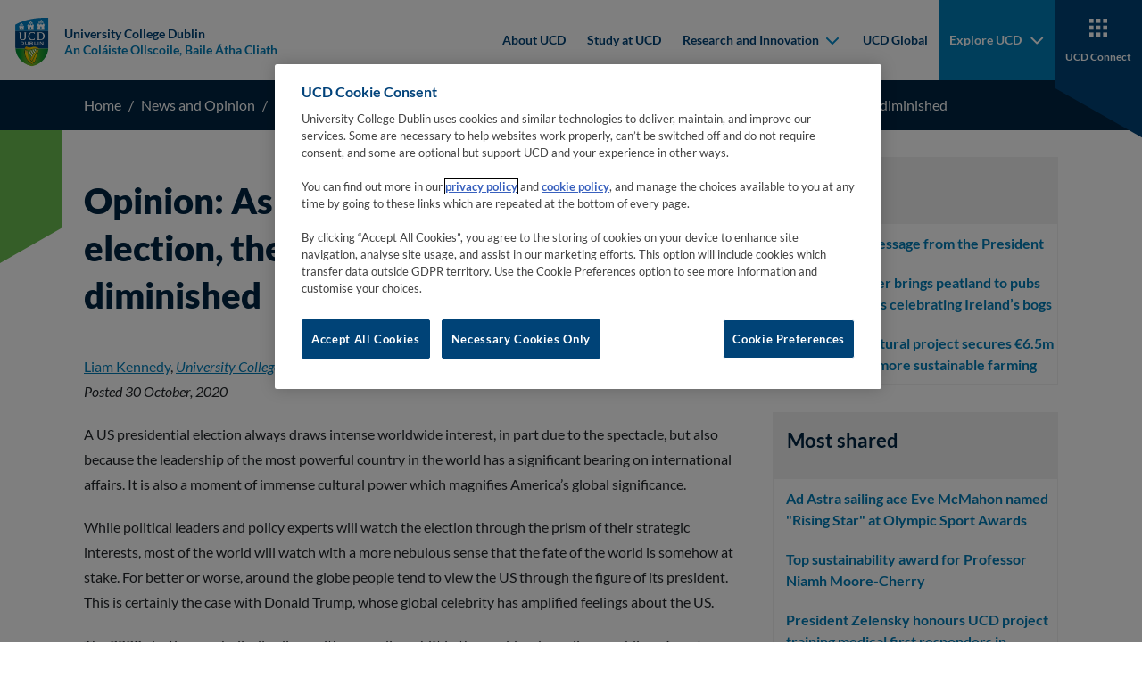

--- FILE ---
content_type: text/html
request_url: https://www.ucd.ie/newsandopinion/news/2020/november/opinionastheworldwatchesuselectiontheappealofamericaisdiminished/
body_size: 14072
content:

    <!DOCTYPE html>
    <html lang="en">
        <head>
    <meta charset="utf-8"/>
    <meta http-equiv="x-ua-compatible" content="ie=edge"/>
    <title>Opinion: As the world watches US election, the appeal of America is diminished - University College Dublin</title>
    <meta name="viewport" content="width=device-width, initial-scale=1"/>
    <meta name="theme-color" content="#1e1e1e"/>
    <meta name="msapplication-navbutton-color" content="#1e1e1e"/>
    <meta name="apple-mobile-web-app-status-bar-style" content="black"/>
    <meta name="silktide-cms" content="eyJjbXMiOiJUZXJtaW5hbGZvdXIiLCJlZGl0b3JVcmwiOiJodHRwczovL2Ntcy51Y2QuaWUvc20vcGFnZS9kaXJlY3RFZGl0I2VkaXQvMS9lbi8xMzI3NzEifQ"/><!-- CookiePro Cookies Consent Notice start for ucd.ie -->
<script type="text/javascript" src="https://cookie-cdn.cookiepro.com/consent/f638e53d-11c1-473f-aa7f-b47b6862f492/OtAutoBlock.js" ></script>
<script src="https://cookie-cdn.cookiepro.com/scripttemplates/otSDKStub.js"  type="text/javascript" charset="UTF-8" data-domain-script="f638e53d-11c1-473f-aa7f-b47b6862f492" ></script>
<script type="text/javascript">
function OptanonWrapper() {
var elements = document.querySelectorAll('.ot-host-name, .ot-host-desc');
for (var i = 0; i < elements.length; i++) {
elements[i].parentNode.removeChild(elements[i]);
}
}
</script>
<!-- CookiePro Cookies Consent Notice end for ucd.ie -->
    <link rel="apple-touch-icon" sizes="180x180" href="/t4media/apple-touch-icon.png?v=0.0.1">
    <link rel="icon" type="image/png" sizes="32x32" href="/t4media/favicon-32x32.png?v=0.0.1">
    <link rel="icon" type="image/png" sizes="16x16" href="/t4media/favicon-16x16.png?v=0.0.1">
    <link rel="stylesheet" href="/t4media/main.min.css?v=0.0.1"/>
    <link rel="canonical" href="https://www.ucd.ie/newsandopinion/news/2020/november/opinionastheworldwatchesuselectiontheappealofamericaisdiminished/"/>
    <meta property="fb:app_id" content="155514328376978"/>
    <meta name="twitter:site" content="@ucddublin"/>

    <!-- OpenGraph / Social Tags -->
    <meta property="og:url" content="https://www.ucd.ie/newsandopinion/news/2020/november/opinionastheworldwatchesuselectiontheappealofamericaisdiminished/"/>
    <meta property="og:title" content="Opinion: As the world watches US election, the appeal of America is diminished"/>
    <meta property="og:image" content="https://www.ucd.iehttps://images.theconversation.com/files/366950/original/file-20201102-21-imzw1y.png?ixlib=rb-1.1.0&q=45&auto=format&w=754&fit=clip"/>
    <meta property="og:image:alt" content="Graph showing global approval ratings for the US."/>
    <meta name="twitter:card" content="summary_large_image" />


<script>
    window.dataLayer = window.dataLayer || [];
    window.dataLayer.push({
            'page_description': `Opinion: As the world watches US election, the appeal of America is diminished`,
            'page_last_update':'02/11/2020',
            'website':`University College Dublin`,
            'intended_audience':'current_students, prospective_students, research, staff',
         	'google_analytics_id':'UA-3014165-1', 
            'ga4_id':'', 
         	'facebook_id':'155514328376978',
            'site_folder':'/',
            'unit_code':'S074',
            'college_code':'DC'
    });
</script><!-- Google Tag Manager -->
<script>(function(w,d,s,l,i){w[l]=w[l]||[];w[l].push({'gtm.start':
new Date().getTime(),event:'gtm.js'});var f=d.getElementsByTagName(s)[0],
j=d.createElement(s),dl=l!='dataLayer'?'&l='+l:'';j.async=true;j.src=
'https://www.googletagmanager.com/gtm.js?id='+i+dl;f.parentNode.insertBefore(j,f);
})(window,document,'script','dataLayer','GTM-P56RDT5');</script>
<!-- End Google Tag Manager -->
        </head>
        <body class="body">
    <nav class="navbar navbar-expand-xl fixed-top">
        <div class="container-fluid">
            <a class="navbar-brand me-auto me-xl-0" href="/" title="Go to 'Home' page">
                <div class="navbar-brand__main">
                    
<img class="navbar-brand__desktop" src="/t4media/crest-ucd.svg" alt="University College Dublin">
                    
          <div class="navbar-brand__text">
          <span>University College Dublin</span>
          <span>An Coláiste Ollscoile, Baile Átha Cliath</span></div>
                </div>
            </a>
            <button id="hamburger" class="hamburger hamburger--spring border-0" data-toggle="menu-offcanvas" type="button" tab-index="5">
                <span class="hamburger-box">
                    <span class="hamburger-inner"></span>
                </span>
                <span class="hamburger-label">Menu</span>
                <span class="hamburger-label">Close</span>
            </button>
            
<div class="navbar-collapse offcanvas-collapse greedy-nav" id="offcanvas-navbar">
    <ul class="navbar-nav ms-auto visible-links">
            
    <li class="nav-item">
    <a href="/about-ucd/" class="nav-link " target="_self">About UCD</a>
    </li>
    <li class="nav-item">
    <a href="/studyatucd/" class="nav-link " target="_self">Study at UCD</a>
    </li>
    <li class="nav-item">
    <div class="dropdown">
        <button class="dropdown-toggle" type="button" id="mainnav-dropdown-2" data-bs-toggle="dropdown" aria-haspopup="true" aria-expanded="false">
            Research and Innovation
            <div class="dropdown-toggle__arrow">
                <svg width="15" height="10" viewBox="0 0 15 10" fill="none" xmlns="http://www.w3.org/2000/svg">
                    <path fill-rule="evenodd" clip-rule="evenodd" d="M2.67195 1.2841C2.28143 0.89358 1.64826 0.89358 1.25774 1.2841C0.867213 1.67463 0.867213 2.30779 1.25774 2.69832L7.27553 8.71611C7.44639 8.88697 7.66369 8.98307 7.88679 9.00443C7.98152 9.0135 8.0773 9.00909 8.17101 8.99121C8.36107 8.95494 8.54264 8.86324 8.68977 8.71611L14.7076 2.69832C15.0981 2.30779 15.0981 1.67463 14.7076 1.2841C14.317 0.89358 13.6839 0.89358 13.2934 1.2841L7.98265 6.5948L2.67195 1.2841Z" fill="#111111"/>
                </svg>
            </div>
        </button>
        <div class="dropdown-menu" aria-labelledby="mainnav-dropdown-2" role="menu">
            <ul class="dropdown-menu--list p-0 m-0">
            <li role="menuitem">
            <a class="dropdown-item" href="/researchandinnovation/" target="_self">
                <span class="dropdown-item__arrow">
                    <svg width="11" height="16" viewBox="0 0 11 16" fill="none" xmlns="http://www.w3.org/2000/svg">
                        <g clip-path="url(#clip0_1_5b)">
                            <path fill-rule="evenodd" clip-rule="evenodd" d="M1.7841 12.8281C1.39358 13.2186 1.39358 13.8517 1.7841 14.2423C2.17463 14.6328 2.80779 14.6328 3.19832 14.2423L9.21611 8.22447C9.38697 8.05361 9.48307 7.83631 9.50443 7.61321C9.5135 7.51848 9.50909 7.4227 9.49121 7.32899C9.45494 7.13893 9.36324 6.95736 9.21611 6.81023L3.19832 0.792401C2.80779 0.401901 2.17463 0.401901 1.7841 0.792401C1.39358 1.183 1.39358 1.8161 1.7841 2.2066L7.0948 7.51735L1.7841 12.8281Z" fill="#111111" />
                        </g>
                        <defs>
                            <clipPath id="clip0_1_5b">
                                <rect width="15" height="10" fill="white" transform="translate(0.5 15.5) rotate(-90)" />
                            </clipPath>
                        </defs>
                    </svg>
                </span>
                Research and Innovation
            </a>
            </li>
            <li role="menuitem">
            <a class="dropdown-item" href="https://www.ucd.ie/research/" target="_self">
                <span class="dropdown-item__arrow">
                    <svg width="11" height="16" viewBox="0 0 11 16" fill="none" xmlns="http://www.w3.org/2000/svg">
                        <g clip-path="url(#clip0_1_5b)">
                            <path fill-rule="evenodd" clip-rule="evenodd" d="M1.7841 12.8281C1.39358 13.2186 1.39358 13.8517 1.7841 14.2423C2.17463 14.6328 2.80779 14.6328 3.19832 14.2423L9.21611 8.22447C9.38697 8.05361 9.48307 7.83631 9.50443 7.61321C9.5135 7.51848 9.50909 7.4227 9.49121 7.32899C9.45494 7.13893 9.36324 6.95736 9.21611 6.81023L3.19832 0.792401C2.80779 0.401901 2.17463 0.401901 1.7841 0.792401C1.39358 1.183 1.39358 1.8161 1.7841 2.2066L7.0948 7.51735L1.7841 12.8281Z" fill="#111111" />
                        </g>
                        <defs>
                            <clipPath id="clip0_1_5b">
                                <rect width="15" height="10" fill="white" transform="translate(0.5 15.5) rotate(-90)" />
                            </clipPath>
                        </defs>
                    </svg>
                </span>
                Research
            </a>
            </li>
            <li role="menuitem">
            <a class="dropdown-item" href="https://www.ucd.ie/innovation/" target="_self">
                <span class="dropdown-item__arrow">
                    <svg width="11" height="16" viewBox="0 0 11 16" fill="none" xmlns="http://www.w3.org/2000/svg">
                        <g clip-path="url(#clip0_1_5b)">
                            <path fill-rule="evenodd" clip-rule="evenodd" d="M1.7841 12.8281C1.39358 13.2186 1.39358 13.8517 1.7841 14.2423C2.17463 14.6328 2.80779 14.6328 3.19832 14.2423L9.21611 8.22447C9.38697 8.05361 9.48307 7.83631 9.50443 7.61321C9.5135 7.51848 9.50909 7.4227 9.49121 7.32899C9.45494 7.13893 9.36324 6.95736 9.21611 6.81023L3.19832 0.792401C2.80779 0.401901 2.17463 0.401901 1.7841 0.792401C1.39358 1.183 1.39358 1.8161 1.7841 2.2066L7.0948 7.51735L1.7841 12.8281Z" fill="#111111" />
                        </g>
                        <defs>
                            <clipPath id="clip0_1_5b">
                                <rect width="15" height="10" fill="white" transform="translate(0.5 15.5) rotate(-90)" />
                            </clipPath>
                        </defs>
                    </svg>
                </span>
                Innovation
            </a>
            </li>
            </ul>
        </div>
    </div>
    </li>
    <li class="nav-item">
    <a href="https://www.ucd.ie/global/" class="nav-link " target="_self">UCD Global</a>
    </li>
            
             </ul>
             <div class="nav-item-more dropdown">
                 <button id="dropdown-more" class="dropdown-toggle dropdown-toggle--more d-xl-none" type="button" data-bs-toggle="dropdown" aria-haspopup="true" aria-expanded="false" data-bs-auto-close="outside">
                     <i class="las la-ellipsis-v"></i>
                     More
                 </button>
                 <div class="dropdown-menu" id="hiddenLinks" aria-labelledby="dropdown-more">
                     <ul class="navbar-nav ms-auto hidden-links p-0 m-0"></ul>
                 </div>
             </div>
			</div>
            <div class="navbar__subnav">
                <button id="hamburger-laptop" class="hamburger hamburger--spring border-0" data-toggle="menu-offcanvas" type="button">
                    <span class="hamburger-box">
                        <span class="hamburger-inner"></span>
                    </span>
                    <span class="hamburger-label">Menu</span>
                    <span class="hamburger-label">Close</span>
                </button>
                
                <a href="javascript:;" class="navbar__button navbar__button--explore navbar__button--blue" role="button" data-bs-toggle="collapse" aria-controls="explore" aria-expanded="false" title="Go to 'Explore' page">
                    <img src="/t4media/icon-union.svg" alt="Explore UCD" class="img--svg">
                    <span>Explore UCD</span>
                </a>
                <a href="/connect/" class="navbar__button navbar__button--connect navbar__button--navy" title="Go to 'Connect' page">
                    <img src="/t4media/icon-tiles.svg" alt="UCD Connect" class="img--svg">
                    <span>UCD Connect</span>
                </a>
            </div>
        </div>
    </nav>
    <div id="explore" class="collapse explore">
        <button id="explore-close" class="hamburger hamburger--spring is-active" type="button">
            <span class="hamburger-box">
                <span class="hamburger-inner"></span>
            </span>
            <span class="hamburger-label">Menu</span>
            <span class="hamburger-label">Close</span>
        </button>
        <div class="explore__top">
            <div class="explore__heading" role="heading">
                <h2>Explore UCD</h2>
                <a href="/"  title="Go to 'Home' page">UCD Home &gt;</a>
            </div>
            <form class="form form-inline form--search" action="https://www.ucd.ie/search-results/" method="get">
                <div class="form-group">
                    <label for="search-ucd" class="sr-only">Search UCD.ie</label>
                    <input type="text" class="form-control" id="search-ucd" name="q" placeholder="Search UCD.ie">
                </div>
                <button type="submit">
                    <span class="sr-only">Search</span>
                    <img src="/t4media/icon-search.svg" alt="Search UCD.ie" class="img--svg">
                </button>
            </form>
        </div>
        <div class="explore__menu">
            
    <div class="explore__item">
        <h3 class="collapsed" data-bs-toggle="collapse" data-bs-target="#explore-collapse-627629" aria-expanded="false" aria-controls="explore-collapse-627629">About UCD</h3>
            <ul id="explore-collapse-627629" class="collapse">
                <li>
                    <a href="https://www.ucd.ie/about-ucd/" title="Go to 'Overview' page">Overview</a>
                </li>
                <li>
                    <a href="https://strategy.ucd.ie/" target="_blank" rel="noopener" tabindex="0" title="Go to 'University Strategy' page"><span class="sr-only">(opens in a new window)</span>University Strategy</a>
                </li>
                <li>
                    <a href="https://www.ucd.ie/governance/" title="Go to 'University Governance' page">University Governance</a>
                </li>
                <li>
                    <a href="https://www.ucd.ie/president/" title="Go to 'President's Office' page">President's Office</a>
                </li>
                <li>
                    <a href="https://www.ucd.ie/sustainability/" title="Go to 'Sustainability' page">Sustainability</a>
                </li>
                <li>
                    <a href="https://www.ucd.ie/equality/" title="Go to 'Equality, Diversity &amp; Inclusion' page">Equality, Diversity &amp; Inclusion</a>
                </li>
                <li>
                    <a href="https://www.ucd.ie/campusdevelopment/" title="Go to 'Campus Development' page">Campus Development</a>
                </li>
            </ul>
    </div>
    <div class="explore__item">
        <h3 class="collapsed" data-bs-toggle="collapse" data-bs-target="#explore-collapse-627630" aria-expanded="false" aria-controls="explore-collapse-627630">Students</h3>
            <ul id="explore-collapse-627630" class="collapse">
                <li>
                    <a href="https://www.ucd.ie/courses/catalogue/" title="Go to 'Course Catalogue' page">Course Catalogue</a>
                </li>
                <li>
                    <a href="https://www.ucd.ie/studyatucd/" title="Go to 'Study at UCD' page">Study at UCD</a>
                </li>
                <li>
                    <a href="https://www.ucd.ie/students/" title="Go to 'Current Students' page">Current Students</a>
                </li>
                <li>
                    <a href="https://www.ucd.ie/residences/" title="Go to 'Campus Accommodation' page">Campus Accommodation</a>
                </li>
                <li>
                    <a href="https://www.ucd.ie/global/studentexperience/" title="Go to 'International Student Experience' page">International Student Experience</a>
                </li>
                <li>
                    <a href="https://www.ucd.ie/all/" title="Go to 'Access &amp; Lifelong Learning' page">Access &amp; Lifelong Learning</a>
                </li>
                <li>
                    <a href="https://www.ucd.ie/careers/students/" title="Go to 'Careers Network' page">Careers Network</a>
                </li>
                <li>
                    <a href="https://www.ucd.ie/sport/" title="Go to 'Sports Clubs' page">Sports Clubs</a>
                </li>
            </ul>
    </div>
    <div class="explore__item">
        <h3 class="collapsed" data-bs-toggle="collapse" data-bs-target="#explore-collapse-627631" aria-expanded="false" aria-controls="explore-collapse-627631">Research & Innovation</h3>
            <ul id="explore-collapse-627631" class="collapse">
                <li>
                    <a href="https://www.ucd.ie/research/" title="Go to 'Research' page">Research</a>
                </li>
                <li>
                    <a href="https://www.ucd.ie/innovation/" title="Go to 'Innovation at NovaUCD' page">Innovation at NovaUCD</a>
                </li>
                <li>
                    <a href="https://www.ucd.ie/graduatestudies/" title="Go to 'Graduate Studies' page">Graduate Studies</a>
                </li>
                <li>
                    <a href="https://www.ucd.ie/research/portal/" title="Go to 'Support for Researchers' page">Support for Researchers</a>
                </li>
                <li>
                    <a href="https://people.ucd.ie/" target="_blank" rel="noopener" tabindex="0" title="Go to 'Find a UCD Researcher' page"><span class="sr-only">(opens in a new window)</span>Find a UCD Researcher</a>
                </li>
            </ul>
    </div>
    <div class="explore__item">
        <h3 class="collapsed" data-bs-toggle="collapse" data-bs-target="#explore-collapse-627633" aria-expanded="false" aria-controls="explore-collapse-627633">Colleges</h3>
            <ul id="explore-collapse-627633" class="collapse">
                <li>
                    <a href="https://www.ucd.ie/artshumanities/" title="Go to 'UCD College of Arts and Humanities' page">UCD College of Arts and Humanities</a>
                </li>
                <li>
                    <a href="https://www.ucd.ie/collegesandschools/business/" title="Go to 'UCD College of Business' page">UCD College of Business</a>
                </li>
                <li>
                    <a href="https://www.ucd.ie/eacollege/" title="Go to 'UCD College of Engineering and Architecture' page">UCD College of Engineering and Architecture</a>
                </li>
                <li>
                    <a href="https://www.ucd.ie/chas/" title="Go to 'UCD College of Health and Agricultural Sciences' page">UCD College of Health and Agricultural Sciences</a>
                </li>
                <li>
                    <a href="https://www.ucd.ie/science/" title="Go to 'UCD College of Science' page">UCD College of Science</a>
                </li>
                <li>
                    <a href="https://www.ucd.ie/socscilaw/" title="Go to 'UCD College of Social Sciences and Law' page">UCD College of Social Sciences and Law</a>
                </li>
                <li>
                    <a href="/collegesandschools/" title="Go to 'All Colleges and Schools' page">All Colleges and Schools</a>
                </li>
            </ul>
    </div>
    <div class="explore__item">
        <h3 class="collapsed" data-bs-toggle="collapse" data-bs-target="#explore-collapse-627632" aria-expanded="false" aria-controls="explore-collapse-627632">Engage</h3>
            <ul id="explore-collapse-627632" class="collapse">
                <li>
                    <a href="https://www.ucd.ie/newsandopinion/" title="Go to 'News &amp; Opinion' page">News &amp; Opinion</a>
                </li>
                <li>
                    <a href="https://www.ucd.ie/events/" title="Go to 'Events' page">Events</a>
                </li>
                <li>
                    <a href="https://www.ucd.ie/alumni/" title="Go to 'Alumni' page">Alumni</a>
                </li>
                <li>
                    <a href="https://www.ucd.ie/workatucd/" title="Go to 'Work at UCD' page">Work at UCD</a>
                </li>
                <li>
                    <a href="https://www.ucd.ie/ucdinthecommunity/" title="Go to 'UCD in the Community' page">UCD in the Community</a>
                </li>
                <li>
                    <a href="https://www.ucd.ie/global/globalpartnerships/" title="Go to 'Global Partnerships' page">Global Partnerships</a>
                </li>
                <li>
                    <a href="https://www.ucd.ie/careers/employers/" title="Go to 'Employers' page">Employers</a>
                </li>
                <li>
                    <a href="https://www.ucdfoundation.ie/" target="_blank" rel="noopener" tabindex="0" title="Go to 'UCD Foundation' page"><span class="sr-only">(opens in a new window)</span>UCD Foundation</a>
                </li>
                <li>
                    <a href="/universityrelations/" title="Go to 'University Relations' page">University Relations</a>
                </li>
            </ul>
    </div>
    <div class="explore__item">
        <h3 class="collapsed" data-bs-toggle="collapse" data-bs-target="#explore-collapse-627634" aria-expanded="false" aria-controls="explore-collapse-627634">Key Services</h3>
            <ul id="explore-collapse-627634" class="collapse">
                <li>
                    <a href="/a-z/" title="Go to 'A to Z' page">A to Z</a>
                </li>
                <li>
                    <a href="https://www.ucd.ie/library/" title="Go to 'Library' page">Library</a>
                </li>
                <li>
                    <a href="https://www.ucd.ie/directory" title="Go to 'Staff Directory' page">Staff Directory</a>
                </li>
                <li>
                    <a href="https://www.ucd.ie/sportandfitness/" title="Go to 'Sport &amp; Fitness' page">Sport &amp; Fitness</a>
                </li>
                <li>
                    <a href="https://www.ucd.ie/itservices/" title="Go to 'IT Services' page">IT Services</a>
                </li>
                <li>
                    <a href="https://www.ucd.ie/hr/" title="Go to 'HR' page">HR</a>
                </li>
                <li>
                    <a href="https://www.ucd.ie/estates/ourservices/commuting/" title="Go to 'Commuting' page">Commuting</a>
                </li>
            </ul>
    </div>
        </div>
        <div class="explore__footer">
            <ul class="explore__socials">
    <li>
        <a href="https://linkedin.com/school/university-college-dublin/" target="_blank" rel="noopener" tabindex="0" title="Go to 'LinkedIn' page">
            <i class="lab la-linkedin-in"></i><span class="sr-only">(opens in a new window)</span>
        </a>
    </li>
    <li>
        <a href="https://www.facebook.com/universitycollegedublin" target="_blank" rel="noopener" tabindex="0" title="Go to 'Facebook' page">
            <i class="lab la-facebook-f"></i><span class="sr-only">(opens in a new window)</span>
        </a>
    </li>
    <li>
        <a href="https://instagram.com/universitycollegedublin" target="_blank" rel="noopener" tabindex="0" title="Go to 'Instagram' page">
            <i class="lab la-instagram"></i><span class="sr-only">(opens in a new window)</span>
        </a>
    </li>
    <li>
        <a href="https://www.youtube.com/user/myucd" target="_blank" rel="noopener" tabindex="0" title="Go to 'YouTube' page">
            <i class="lab la-youtube"></i><span class="sr-only">(opens in a new window)</span>
        </a>
    </li>
    <li>
        <a href="https://www.threads.com/@universitycollegedublin" target="_blank" rel="noopener" tabindex="0" title="Go to 'Threads' page">
            <i class="icon-threads"></i><span class="sr-only">(opens in a new window)</span>
        </a>
    </li>
    <li>
        <a href="https://twitter.com/ucddublin" target="_blank" rel="noopener" tabindex="0" title="Go to 'Twitter' page">
            <i class="lab la-twitter"></i><span class="sr-only">(opens in a new window)</span>
        </a>
    </li>
    <li>
        <a href="https://www.tiktok.com/@universitycollegedublin" target="_blank" rel="noopener" tabindex="0" title="Go to 'Tiktok' page">
            <i class="icon-tiktok"></i><span class="sr-only">(opens in a new window)</span>
        </a>
    </li>
    <li>
        <a href="https://bsky.app/profile/ucddublin.bsky.social" target="_blank" rel="noopener" tabindex="0" title="Go to 'Bluesky' page">
            <i class="icon-bluesky"></i><span class="sr-only">(opens in a new window)</span>
        </a>
    </li>
    <li>
        <a href="https://theconversation.com/institutions/university-college-dublin-1365" target="_blank" rel="noopener" tabindex="0" title="Go to 'Conversation' page">
            <i class="icon-conversation"></i><span class="sr-only">(opens in a new window)</span>
        </a>
    </li>
            </ul>
        </div>
    </div>
            <main>
    <section class="section section--breadcrumbs">
        <div class="component-breadcrumb">
            <div class="container">
                <nav aria-label="breadcrumb">
                    <ol class="breadcrumb">
                        <li class="breadcrumb-item"><a href="/">Home</a></li>
                        <li class="breadcrumb-item"><a href="/newsandopinion/">News and Opinion</a></li><li class="breadcrumb-item"><a href="/newsandopinion/news/">News</a></li><li class="breadcrumb-item"><a href="/newsandopinion/news/2020/">2020</a></li><li class="breadcrumb-item"><a href="/newsandopinion/news/2020/november/">November</a></li><li class="breadcrumb-item"><a href="/newsandopinion/news/2020/november/opinionastheworldwatchesuselectiontheappealofamericaisdiminished/">Opinion: As the world watches US election, the appeal of America is diminished</a></li>
                    </ol>
                </nav>
            </div>
        </div>
    </section>
                <div class="container has-sidemenu">
    <!-- ucdcanc-Main Content - component 19 --><section class="section section--component-23 rectangle rectangle--small rectangle--green-top-left rectangle--blend-off section--order-lg-inverted">
    <div class="component-23">
        <div class="container">
            <h1 class="component-23__title heading-xxl">Opinion: As the world watches US election, the appeal of America is diminished</h1>
            <div class="addthis_inline_share_toolbox_ujjq"></div>
            <!--<p>Monday, 2 November, 2020</p>-->
        </div>
    </div>
</section>
    <section class="section section--component-19  rectangle"><span name="d.en.520215"></span>
        <div class="component-19">
            <div class="container">
                <div class="row">
                    <div class="col-12">
                        <p><a href="https://theconversation.com/profiles/liam-kennedy-219918" title="Go to 'Liam Kennedy' page" target="_blank" rel="noopener" tabindex="0"><span class="sr-only">(opens in a new window)</span>Liam Kennedy</a>, <em><a href="https://theconversation.com/institutions/university-college-dublin-1365" title="Go to 'University College Dublin<br>' page" target="_blank" rel="noopener" tabindex="0"><span class="sr-only">(opens in a new window)</span>University College Dublin<br></a><em>Posted 30 October, 2020</em><a href="https://theconversation.com/institutions/university-college-dublin-1365" title="Go to '<br>' page" target="_blank" rel="noopener" tabindex="0"><span class="sr-only">(opens in a new window)</span><br></a></em></p> 
<p>A US presidential election always draws intense worldwide interest, in part due to the spectacle, but also because the leadership of the most powerful country in the world has a significant bearing on international affairs. It is also a moment of immense cultural power which magnifies America’s global significance.</p> 
<p>While political leaders and policy experts will watch the election through the prism of their strategic interests, most of the world will watch with a more nebulous sense that the fate of the world is somehow at stake. For better or worse, around the globe people tend to view the US through the figure of its president. This is certainly the case with Donald Trump, whose global celebrity has amplified feelings about the US.</p> 
<p>The 2020 election symbolically aligns with a paradigm shift in the world order, a disassembling of western and more particularly American dominance. What is at stake here is the idea of the US as the world’s leading nation, an idea that forcefully shaped “the American Century” and is now fast dissolving.</p> 
<p>Global perceptions of the US are regularly monitored by major polling organisations such as the Pew Research Center and Gallup. There are also myriad regional and national polls seeking information on the US’s reputation and influence. By almost all quantitative measures the US’s global standing has plummeted since the election of Trump and this downward spiral is more often than not associated with his leadership.</p> 
<p>A <a href="https://www.pewresearch.org/global/2020/09/15/us-image-plummets-internationally-as-most-say-country-has-handled-coronavirus-badly/" title="Go to 'Pew study' page" target="_blank" rel="noopener" tabindex="0"><span class="sr-only">(opens in a new window)</span>Pew study</a> in September 2020 noted that the number of countries with a favourable view of the US is “as low as it has been at any point since the Center began polling on this topic nearly two decades ago.” The survey showed ratings of “confidence in the US president” ranging from a low of 9% in Belgium to a high of 25% in Japan.</p> 
<figure class="align-center "> 
 <img src="https://images.theconversation.com/files/366950/original/file-20201102-21-imzw1y.png?ixlib=rb-1.1.0&amp;q=45&amp;auto=format&amp;w=754&amp;fit=clip" alt="Graph showing global approval ratings for the US."> 
 <figcaption> 
  <span class="attribution"><a class="source" href="https://www.pewresearch.org/global/2020/09/15/us-image-plummets-internationally-as-most-say-country-has-handled-coronavirus-badly/pg_2020-09-15_u-s-image_0-01/" title="Go to 'Pew Research Center' page" target="_blank" rel="noopener" tabindex="0"><span class="sr-only">(opens in a new window)</span>Pew Research Center</a></span> 
 </figcaption> 
</figure> 
<p>Several international polls link the decline in confidence in American leadership to Trump’s mishandling of the coronavirus pandemic, both nationally and internationally. Measuring such perceptions quantitatively has much room for error, but it’s hard to deny that the scale and consistency of these polls are indicators of the US’s maligned and depleted image and influence in the world today.</p> 
<p>That sense of diminishing American appeal is evident not only in the polling but also in global media coverage of the US. This is hardly surprising given the images of domestic turmoil that travel swiftly in real time: scenes of overworked <a href="https://www.theguardian.com/us-news/2020/may/15/us-nurses-doctors-mental-health-coronavirus" title="Go to 'healthcare workers' page" target="_blank" rel="noopener" tabindex="0"><span class="sr-only">(opens in a new window)</span>healthcare workers</a>, of mass demonstrations over the police killings of African-Americans, of armed vigilantes challenging pandemic orders, and of <a href="https://theconversation.com/california-wildfires-why-a-gender-reveal-party-got-the-blame-but-shouldnt-have-146033" title="Go to 'wildfires raging in California' page" target="_blank" rel="noopener" tabindex="0"><span class="sr-only">(opens in a new window)</span>wildfires raging in California</a>.</p> 
<p>The first presidential debate provoked <a href="https://www.bbc.com/news/election-us-2020-54354405" title="Go to 'shock and dismay in international news media' page" target="_blank" rel="noopener" tabindex="0"><span class="sr-only">(opens in a new window)</span>shock and dismay in international news media</a>. It was described as a <a href="https://elpais.com/internacional/elecciones-usa/2020-09-30/el-caos-y-los-ataques-personales-marcan-el-primer-debate-entre-trump-y-biden.html" title="Go to '“chaotic and virulent spectacle”' page" target="_blank" rel="noopener" tabindex="0"><span class="sr-only">(opens in a new window)</span>“chaotic and virulent spectacle”</a> (El Pais in Spain), as <a href="https://timesofindia.indiatimes.com/world/us/messy-debate-ends-with-dire-warning-from-trump-this-is-not-going-to-end-well/articleshow/78397485.cms" title="Go to '“mudwrestling”' page" target="_blank" rel="noopener" tabindex="0"><span class="sr-only">(opens in a new window)</span>“mudwrestling”</a> (The Times of India), as <a href="https://twitter.com/MFeldenkirchen/status/1311136035284320257" title="Go to '“a joke, a low point, a shame for the country”' page" target="_blank" rel="noopener" tabindex="0"><span class="sr-only">(opens in a new window)</span>“a joke, a low point, a shame for the country”</a> (Der Spiegel in Germany), as a <a href="https://www.theguardian.com/us-news/2020/sep/30/trump-debate-national-humiliation-analysis" title="Go to '“national humiliation for America”' page" target="_blank" rel="noopener" tabindex="0"><span class="sr-only">(opens in a new window)</span>“national humiliation for America”</a> (The Guardian in the UK), and as evidence of the <a href="https://www.globaltimes.cn/content/1202523.shtml" title="Go to '“recession of US influence, national power”' page" target="_blank" rel="noopener" tabindex="0"><span class="sr-only">(opens in a new window)</span>“recession of US influence, national power”</a> (Global Times in China).</p> 
<p>Since 2016, the European media has reported on a widespread and increasing sense of European disillusionment with the US, centred on Trump but also pointing to an acceleration of American decline. Writing in the Irish Times in April, <a href="https://www.irishtimes.com/opinion/fintan-o-toole-donald-trump-has-destroyed-the-country-he-promised-to-make-great-again-1.4235928?mode=sample&amp;auth-failed=1&amp;pw-origin=https%3A%2F%2Fwww.irishtimes.com%2Fopinion%2Ffintan-o-toole-donald-trump-has-destroyed-the-country-he-promised-to-make-great-again-1.4235928" title="Go to 'Fintan O’Toole observed' page" target="_blank" rel="noopener" tabindex="0"><span class="sr-only">(opens in a new window)</span>Fintan O’Toole observed</a>:</p> 
<blockquote> 
 <p>It is hard not to feel sorry for Americans … The country Trump promised to make great again has never in its history seemed so pitiful.</p> 
</blockquote> 
<p>Simon Kuper in the Financial Times made a similar observation in October, writing that <a href="https://www.ft.com/content/8ed8fca1-ce5f-4d41-bd0d-6c4622bdc987?fbclid=IwAR0MqooIw7SK39w8yaQmpg9isXOzGZMxo66yYZpmTxGNhUxAd7peh-vS_00" title="Go to '“European attitudes to Americans are shifting from envy to compassion.”' page" target="_blank" rel="noopener" tabindex="0"><span class="sr-only">(opens in a new window)</span>“European attitudes to Americans are shifting from envy to compassion.”</a></p> 
<h2>The end of the American century</h2> 
<p>Underlying this shift in global, and especially western, perceptions of the US is a deep but barely coherent disinvestment in the fantasy of “America” as a liberal and redemptive power, one that acts on behalf of a global common good. This has endured for many national political and popular cultures since the end of the second world war and until recently has been stoked by American soft power and popular culture. It is a fantasy that dramatises and idealises American narratives – the stock example being “the American Dream” – and makes “America” a screen for global desires and discontents.</p> 
<p>The US has long functioned as a global mirror with many nations viewing it as the epitome of modernity and measuring their “progress” against that imagery. Fascination and contempt are bound together in this fantasy. It is dependent on what is known but cannot be acknowledged: a fear of and desire for American power. It provides other nations with the balm of calling out US hypocrisy in the misuse of its powers, hypocrisy which is often measured in the distance between American soft power rhetoric and hard power actions.</p> 
<p>The US once fed the fantasy with confidence. When the magazine publisher Henry Luce published his famous essay <a href="http://www-personal.umich.edu/%7Emlassite/discussions261/luce.pdf" title="Go to 'The American Century' page" target="_blank" rel="noopener" tabindex="0"><span class="sr-only">(opens in a new window)</span>The American Century</a> in 1941, on the eve of the US entry into the second world war, he provided a mission statement of American exceptionalism. The essay expressed a vision of US political, economic and cultural power, of a pre-eminent US that would lead the postwar world by its example in advancing democratic ideals, free enterprise and “the American way of life”. It was a compelling vision of American hegemony that joined nationalism and internationalism in the interests of global leadership.</p> 
<p>The fantasy is now fast unravelling as the American Century comes to an end. This has tallied not with the 20th century but more pointedly with the period between the start of the Cold War and the current implosion of the liberal world order. In recent years the relative decline of the US has been much remarked upon as a <a href="https://www.npr.org/2011/06/30/137522219/what-does-a-post-american-world-look-like?t=1603800152364" title="Go to '“post-American world”' page" target="_blank" rel="noopener" tabindex="0"><span class="sr-only">(opens in a new window)</span>“post-American world”</a> emerges, and nationalism, particularly an <a href="https://theconversation.com/how-donald-trumps-america-first-agenda-has-damaged-global-human-rights-148030" title="Go to '“America First” agenda' page" target="_blank" rel="noopener" tabindex="0"><span class="sr-only">(opens in a new window)</span>“America First” agenda</a>, has displaced internationalism in American foreign policy.</p> 
<h2>Cultural power</h2> 
<p>Much international polling and commentary in recent years suggests that the US is losing its power to communicate, and is no longer seen as a cultural or political beacon. The common measurement of this is the claim that American soft power, understood as the power to attract rather than coerce, has <a href="https://www.nytimes.com/2020/02/25/opinion/trump-soft-power.html" title="Go to 'been greatly reduced' page" target="_blank" rel="noopener" tabindex="0"><span class="sr-only">(opens in a new window)</span>been greatly reduced</a>, not least because Trump and his administration eschew it as irrelevant to the promotion of “America First”.</p> 
<p>While American liberals fret at the loss of America’s global cultural appeal in terms of soft power, they cling to a crude conception of the way cultural processes work and the impact they have. Cultural power takes many forms and the US continues to provide cultural and political influence across the world, though not necessarily shaped by the office of the president or the diplomacy of the State Department. A recent example is the global impact of the protests for racial justice and the international spread of the Black Lives Matter movement.</p> 
<p>Throughout June 2020, people took the streets across the world in response to the protests in the US sparked by the death of a Black man, George Floyd, while in policy custody. Expressions of solidarity were the most common feature of the protests, but they also invariably connected with and expressed <a href="https://theconversation.com/black-lives-matter-in-jamaica-debates-about-colourism-follow-anger-at-police-brutality-140754" title="Go to 'local matters of racial division and injustice' page" target="_blank" rel="noopener" tabindex="0"><span class="sr-only">(opens in a new window)</span>local matters of racial division and injustice</a>. As they mutated across borders, the protests triggered activism and debates on police violence, racial profiling, the detention of asylum seekers and the <a href="https://theconversation.com/public-sculpture-expert-why-i-welcome-the-decision-to-throw-bristols-edward-colston-statue-in-the-river-140285" title="Go to 'removal of monuments' page" target="_blank" rel="noopener" tabindex="0"><span class="sr-only">(opens in a new window)</span>removal of monuments</a>.</p> 
<hr> 
<p><em> <strong> Read more: <a href="https://theconversation.com/george-floyd-protests-show-how-the-us-has-retreated-from-its-position-as-a-world-leader-139912" title="Go to 'George Floyd protests show how the US has retreated from its position as a world leader' page" target="_blank" rel="noopener" tabindex="0"><span class="sr-only">(opens in a new window)</span>George Floyd protests show how the US has retreated from its position as a world leader</a> </strong> </em></p> 
<hr> 
<p>These protests and conversations indicate the symbolic resonance of the American civil rights struggle across the world. A national reckoning with race in the US may go some way to restoring the country’s self-image and standing in the world.</p> 
<h2>Tipping point</h2> 
<p>The world should not underestimate America’s capacity for renewal, but nor should it underestimate its capacity for self-delusion and for packaging this belief in American exceptionalism as something to sell to the rest of the world. In short, the death of the fantasy of America as a liberal and redemptive power is not necessarily a bad thing – and the election of Joe Biden as president would be unlikely to renew it.</p> 
<p>A reality check on American power, including its cultural power, is overdue. This entails taking stock of the ways in which the US has fomented a <a href="https://www.vox.com/conversations/2017/3/27/15037232/trump-populist-appeal-culture-economy" title="Go to 'cultural backlash' page" target="_blank" rel="noopener" tabindex="0"><span class="sr-only">(opens in a new window)</span>cultural backlash</a> both against liberal democracy at home and the liberal world order abroad. That backlash – put crudely, the people against the elites – resonates with ethno-nationalist and populist politics across the world.</p> 
<p>With the waning of liberal democracy we are at a cultural tipping point in the west where opponents do not neatly line up as left versus right and where politics is increasingly <a href="https://www.pippanorris.com/cultural-backlash-1" title="Go to 'defined by cultural values' page" target="_blank" rel="noopener" tabindex="0"><span class="sr-only">(opens in a new window)</span>defined by cultural values</a>. Part of the significance of the 2020 US election as a global cultural moment is its dramatisation of this tipping point, posed between the insurgent forces of nationalism and the residual forces of liberalism.</p> 
<p>The world will be watching, less in fascination than in bemusement and commiseration.</p> 
<p><a href="https://theconversation.com/profiles/liam-kennedy-219918" title="Go to 'Liam Kennedy' page" target="_blank" rel="noopener" tabindex="0"><span class="sr-only">(opens in a new window)</span>Liam Kennedy</a>, Professor of American Studies, <em><a href="https://theconversation.com/institutions/university-college-dublin-1365" title="Go to 'University College Dublin' page" target="_blank" rel="noopener" tabindex="0"><span class="sr-only">(opens in a new window)</span>University College Dublin</a></em></p> 
<p>This article is republished from <a href="https://theconversation.com" title="Go to 'The Conversation' page" target="_blank" rel="noopener" tabindex="0"><span class="sr-only">(opens in a new window)</span>The Conversation</a> under a Creative Commons license. Read the <a href="https://theconversation.com/as-the-world-watches-us-election-the-appeal-of-america-is-diminished-148495" title="Go to 'original article' page" target="_blank" rel="noopener" tabindex="0"><span class="sr-only">(opens in a new window)</span>original article</a>.</p> 
<!-- Below is The Conversation's page counter tag. Please DO NOT REMOVE. --> 
<p><img style="border: none !important; box-shadow: none !important; margin: 0 !important; max-height: 1px !important; max-width: 1px !important; min-height: 1px !important; min-width: 1px !important; opacity: 0 !important; outline: none !important; padding: 0 !important; text-shadow: none !important;" src="https://counter.theconversation.com/content/148495/count.gif?distributor=republish-lightbox-basic" alt="The Conversation" width="1" height="1"></p> 
<!-- End of code. If you don't see any code above, please get new code from the Advanced tab after you click the republish button. The page counter does not collect any personal data. More info: https://theconversation.com/republishing-guidelines -->
                    </div>
               </div>
           </div>
       </div>
    </section>
    <!--/ucdcanc-Main Content - component 19 -->
    <div class="sidemenu">
    <div class="sidemenu--section sidemenu--section-grey-lighter">
        <div class="sidemenu__panel">
            <h5>
                <a class="collapsed" data-bs-toggle="collapse" href="#sideMenuCollapsePanel-linkMenu0" type="button" aria-expanded="false" aria-controls="sideMenuCollapsePanel-linkMenu0">
                    Latest
                    <span class="icon d-lg-none">
                        <span class="open"> 
                            <svg width="24" height="24" viewbox="0 0 24 24" fill="none" xmlns="http://www.w3.org/2000/svg">
                                <path fill-rule="evenodd" clip-rule="evenodd" d="M14.5327 0.5H9.93273V9.70027H0.732422V14.3003H9.93273V23.5H14.5327V14.3003H23.7324V9.70027H14.5327V0.5Z" fill="currentColor" />
                            </svg>
                        </span>
                        <span class="close"> 
                            <svg width="24" height="24" viewbox="0 0 24 6" fill="none" xmlns="http://www.w3.org/2000/svg">
                                <path d="M0.732422 5.3002V0.700195H23.7324V5.3002H0.732422Z" fill="currentColor" />
                            </svg>
                        </span>
                    </span>
                </a>
            </h5>
            <div class="collapse d-lg-block" id="sideMenuCollapsePanel-linkMenu0">
                <ul class="multilevel-linkul-0"> 
 <li><a href="/newsandopinion/news/2025/december/19/end-of-yearmessagefromthepresident/" class="quicklink" title="Go to 'End-of-year message from the President' page">End-of-year message from the President</a></li> 
 <li><a href="/newsandopinion/news/2025/december/19/ucdresearcherbringspeatlandtopubswithbeersmatscelebratingirelandsbogs/" class="quicklink" title="Go to 'UCD researcher brings peatland to pubs with beers mats celebrating Ireland’s bogs' page">UCD researcher brings peatland to pubs with beers mats celebrating Ireland’s bogs</a></li> 
 <li><a href="/newsandopinion/news/2025/december/17/ucdaiagriculturalprojectsecures65mtodrivesafermoresustainablefarming/" class="quicklink" title="Go to 'UCD AI agricultural project secures €6.5m to drive safer, more sustainable farming' page">UCD AI agricultural project secures €6.5m to drive safer, more sustainable farming</a></li> 
</ul>
            </div>
        </div>
    </div>
    <div class="sidemenu--section sidemenu--section-grey-lighter">
        <div class="sidemenu__panel">
            <h5>
                <a class="collapsed" data-bs-toggle="collapse" href="#sideMenuCollapsePanel-linkMenu1" type="button" aria-expanded="false" aria-controls="sideMenuCollapsePanel-linkMenu1">
                    Most shared
                    <span class="icon d-lg-none">
                        <span class="open"> 
                            <svg width="24" height="24" viewbox="0 0 24 24" fill="none" xmlns="http://www.w3.org/2000/svg">
                                <path fill-rule="evenodd" clip-rule="evenodd" d="M14.5327 0.5H9.93273V9.70027H0.732422V14.3003H9.93273V23.5H14.5327V14.3003H23.7324V9.70027H14.5327V0.5Z" fill="currentColor" />
                            </svg>
                        </span>
                        <span class="close"> 
                            <svg width="24" height="24" viewbox="0 0 24 6" fill="none" xmlns="http://www.w3.org/2000/svg">
                                <path d="M0.732422 5.3002V0.700195H23.7324V5.3002H0.732422Z" fill="currentColor" />
                            </svg>
                        </span>
                    </span>
                </a>
            </h5>
            <div class="collapse d-lg-block" id="sideMenuCollapsePanel-linkMenu1">
                <ul class="multilevel-linkul-0"> 
 <li><a href="/newsandopinion/news/2025/december/12/adastrasailingaceevemcmahonnamedrisingstaratolympicsportawards/" class="quicklink" title="Go to 'Ad Astra sailing ace Eve McMahon named &quot;Rising Star&quot; at Olympic Sport Awards' page">Ad Astra sailing ace Eve McMahon named "Rising Star" at Olympic Sport Awards</a></li> 
 <li><a href="/newsandopinion/news/2025/december/10/topsustainabilityawardforprofessorniamhmoore-cherry/" class="quicklink" title="Go to 'Top sustainability award for Professor Niamh Moore-Cherry' page">Top sustainability award for Professor Niamh Moore-Cherry</a></li> 
 <li><a href="/newsandopinion/news/2025/december/04/presidentzelenskyhonoursucdprojecttrainingmedicalfirstrespondersinukraine/" class="quicklink" title="Go to 'President Zelensky honours UCD project training medical first responders in Ukraine' page">President Zelensky honours UCD project training medical first responders in Ukraine</a></li> 
</ul>
            </div>
        </div>
    </div>
    <div class="sidemenu--section sidemenu--section-grey-lighter">
        <div class="sidemenu__panel">
            <h5>
                <a class="collapsed" data-bs-toggle="collapse" href="#sideMenuCollapsePanel-linkMenu2" type="button" aria-expanded="false" aria-controls="sideMenuCollapsePanel-linkMenu2">
                    UCD academics on The Conversation
                    <span class="icon d-lg-none">
                        <span class="open"> 
                            <svg width="24" height="24" viewbox="0 0 24 24" fill="none" xmlns="http://www.w3.org/2000/svg">
                                <path fill-rule="evenodd" clip-rule="evenodd" d="M14.5327 0.5H9.93273V9.70027H0.732422V14.3003H9.93273V23.5H14.5327V14.3003H23.7324V9.70027H14.5327V0.5Z" fill="currentColor" />
                            </svg>
                        </span>
                        <span class="close"> 
                            <svg width="24" height="24" viewbox="0 0 24 6" fill="none" xmlns="http://www.w3.org/2000/svg">
                                <path d="M0.732422 5.3002V0.700195H23.7324V5.3002H0.732422Z" fill="currentColor" />
                            </svg>
                        </span>
                    </span>
                </a>
            </h5>
            <div class="collapse d-lg-block" id="sideMenuCollapsePanel-linkMenu2">
                <ul class="multilevel-linkul-0"> 
 <li><a href="/newsandopinion/news/2025/november/03/opinionextremeheatisdrivinguppropertypricesinspainscoolernorthernregionsnewstudy/" class="quicklink" title="Go to 'Opinion: Extreme heat is driving up property prices in Spain’s cooler northern regions – new study' page">Opinion: Extreme heat is driving up property prices in Spain’s cooler northern regions – new study</a></li> 
 <li><a href="/newsandopinion/news/2025/july/29/opinionhowtheukcouldreformtheeuropeanconventiononhumanrights/" class="quicklink" title="Go to 'Opinion: How the UK could reform the European convention on human rights' page">Opinion: How the UK could reform the European convention on human rights</a></li> 
 <li><a href="/newsandopinion/news/2025/june/26/opinionupcycledfoodisontherisehereswhatyouneedtoknow/" class="quicklink" title="Go to 'Opinion: ‘Upcycled’ food is on the rise – here’s what you need to know' page">Opinion: ‘Upcycled’ food is on the rise – here’s what you need to know</a></li> 
</ul>
            </div>
        </div>
    </div>
    </div><!--/.sidemenu-->
                </div><!--/.container-->
            </main>
    <footer class="footer">
        <div class="footer__background"></div>
        <div class="footer__gradient footer__gradient--yellow"></div>
        <div class="footer__gradient footer__gradient--blue"></div>
        <div class="footer__gradient footer__gradient--overlay"></div>
        <div class="footer__grid-overlay">
            <img src="/t4media/grid-overlay-footer.png" alt="Overlay graphic">
        </div>
        <div class="footer__polygons">
            <div class="footer__polygon footer__polygon--right">
                <svg width="1537" height="878" viewbox="0 0 1537 878" fill="none" xmlns="http://www.w3.org/2000/svg">
                    <g style="mix-blend-mode:multiply" opacity="0.25">
                        <path d="M1537 0L-3.48091e-05 878H1537V0Z" fill="#008ACC" />
                    </g>
                </svg>
            </div>
            <div class="footer__polygon footer__polygon--left">
                <svg width="800" height="462" viewbox="0 0 800 462" fill="none" xmlns="http://www.w3.org/2000/svg">
                    <g style="mix-blend-mode:multiply" opacity="0.2">
                        <path d="M0 0L800 462L0 462L0 0Z" fill="#002542" />
                    </g>
                </svg>
            </div>
        </div>
        <div class="footer__content">
            <div class="container">
                <div class="row">
                    <div class="col-md-2 d-none d-lg-block">
                        <div class="footer__logo">
                            <img src="/t4media/logo-footer.svg" alt="UCD Crest">
                        </div>
                    </div>
                    <div class="col-md-3 col-lg-4 footer__contactinfo">
                        <h5>University College Dublin</h5>
                        <ul class="footer__list">
                            <li>Belfield,</li>
                            <li>Dublin 4, Ireland.</li>
                        </ul>
                        <ul class="footer__list">
                            <li>T: +353 1 716 7777</li>
                        </ul>
                        <ul class="footer__list">
                            <li>&copy;2025 All Rights Reserved.</li>
                        </ul>
                    </div>
                    <div class="col-md-3 col-lg-2 col-lg-2--collapsible footer__collapsible-col-1">
                    </div>
                    <div class="col-md-3 col-lg-2 col-lg-2--collapsible footer__collapsible-col-2">
                    </div>
                    <div class="col-md-3 col-lg-2 col-lg-2--collapsible footer__collapsible-col-3"><h6 class="collapsed" data-bs-toggle="collapse" data-bs-target="#footer-collapse-3" aria-expanded="false" aria-controls="footer-collapse-3">Useful Links</h6> 
<ul class="footer__list collapse" id="footer-collapse-3"> 
 <li><a href="/a-z/" title="Go to 'A - Z' page">A - Z</a></li> 
 <li><a href="/ucdgaeilge/" title="Go to 'Gaeilge san Ollscoil' page">Gaeilge san Ollscoil</a></li> 
 <li><a href="/privacy/" title="Go to 'Privacy' page">Privacy</a></li> 
 <li><a href="/cookie-policy/" title="Go to 'Cookie Policy' page">Cookie Policy</a></li> 
 <li><a href="/acceptableusepolicy/" title="Go to 'Acceptable Use Policy' page">Acceptable Use Policy</a></li> 
 <li><span><a href="/website-terms-conditions/" target="_blank" rel="noopener" title="Go to 'Website Terms &amp;amp; Conditions' page">Website Terms &amp; Conditions</a></span></li> 
 <li><a href="/foi/" title="Go to 'Freedom of Information' page">Freedom of Information</a></li> 
 <li><a href="/accessibility/" title="Go to 'Accessibility Statement' page">Accessibility Statement</a></li> 
</ul>
                    </div>
                </div>
                <div class="row">
                    <div class="col-xl-6">
                        <h5 class="footer__socialheader">Connect with UCD</h5>
                        <ul class="footer__socials">
    <li>
        <a href="https://linkedin.com/school/university-college-dublin/" target="_blank" rel="noopener" tabindex="0" title="Go to 'LinkedIn' page">
            <i class="lab la-linkedin-in"></i><span class="sr-only">(opens in a new window)</span>
        </a>
    </li>
    <li>
        <a href="https://www.facebook.com/universitycollegedublin" target="_blank" rel="noopener" tabindex="0" title="Go to 'Facebook' page">
            <i class="lab la-facebook-f"></i><span class="sr-only">(opens in a new window)</span>
        </a>
    </li>
    <li>
        <a href="https://instagram.com/universitycollegedublin" target="_blank" rel="noopener" tabindex="0" title="Go to 'Instagram' page">
            <i class="lab la-instagram"></i><span class="sr-only">(opens in a new window)</span>
        </a>
    </li>
    <li>
        <a href="https://www.youtube.com/user/myucd" target="_blank" rel="noopener" tabindex="0" title="Go to 'YouTube' page">
            <i class="lab la-youtube"></i><span class="sr-only">(opens in a new window)</span>
        </a>
    </li>
    <li>
        <a href="https://www.threads.com/@universitycollegedublin" target="_blank" rel="noopener" tabindex="0" title="Go to 'Threads' page">
            <i class="icon-threads"></i><span class="sr-only">(opens in a new window)</span>
        </a>
    </li>
    <li>
        <a href="https://twitter.com/ucddublin" target="_blank" rel="noopener" tabindex="0" title="Go to 'Twitter' page">
            <i class="lab la-twitter"></i><span class="sr-only">(opens in a new window)</span>
        </a>
    </li>
    <li>
        <a href="https://www.tiktok.com/@universitycollegedublin" target="_blank" rel="noopener" tabindex="0" title="Go to 'Tiktok' page">
            <i class="icon-tiktok"></i><span class="sr-only">(opens in a new window)</span>
        </a>
    </li>
    <li>
        <a href="https://bsky.app/profile/ucddublin.bsky.social" target="_blank" rel="noopener" tabindex="0" title="Go to 'Bluesky' page">
            <i class="icon-bluesky"></i><span class="sr-only">(opens in a new window)</span>
        </a>
    </li>
    <li>
        <a href="https://theconversation.com/institutions/university-college-dublin-1365" target="_blank" rel="noopener" tabindex="0" title="Go to 'Conversation' page">
            <i class="icon-conversation"></i><span class="sr-only">(opens in a new window)</span>
        </a>
    </li>
                        </ul>
                    </div>
                </div>
            </div>
        </div>
    </footer>
    <div class="component-27">
        <div class="container">
            <div class="component-27__list">
    <div class="component-27__item">
        <a href="https://eua.eu/" target="_blank" rel="noopener" tabindex="0" title=""><span class="sr-only">(opens in a new window)</span>
            <img src="/t4media/EUA-members-logo.png" alt="eua members logo" style="">
        </a>
    </div>
    <div class="component-27__item">
        <a href="https://www.iau-aiu.net/" target="_blank" rel="noopener" tabindex="0" title=""><span class="sr-only">(opens in a new window)</span>
            <img src="/t4media/ucd-homepage-footer-graphic-iau.png" alt="IAU logo" style="">
        </a>
    </div>
    <div class="component-27__item">
        <a href="https://universitas21.com/" target="_blank" rel="noopener" tabindex="0" title=""><span class="sr-only">(opens in a new window)</span>
            <img src="/t4media/universitas-homepage-logo2018.jpeg" alt="universitas logo" style="">
        </a>
    </div>
    <div class="component-27__item">
        <a href="http://www.unica-network.eu/" target="_blank" rel="noopener" tabindex="0" title=""><span class="sr-only">(opens in a new window)</span>
            <img src="/t4media/ucd-homepage-footer-graphic-unica.png" alt="UNICA logo" style="">
        </a>
    </div>
    <div class="component-27__item">
        <a href="https://www.una-europa.eu/" target="_blank" rel="noopener" tabindex="0" title=""><span class="sr-only">(opens in a new window)</span>
            <img src="/t4media/ucd-homepage-footer-graphic-una-europa.png" alt="UNA EUROPA Logo" style="">
        </a>
    </div>
    <div class="component-27__item">
        <a href="https://www.ecu.ac.uk/" target="_blank" rel="noopener" tabindex="0" title=""><span class="sr-only">(opens in a new window)</span>
            <img src="/t4media/ucd-homepage-footer-graphic-athena-swan.png" alt="Athena Swan logo" style="">
        </a>
    </div>
    <div class="component-27__item">
        <a href="https://www.un.org/en/academicimpact" target="_blank" rel="noopener" tabindex="0" title=""><span class="sr-only">(opens in a new window)</span>
            <img src="/t4media/ucd-homepage-footer-academicimpact.png" alt="united nations academic impact" style="">
        </a>
    </div>
            </div>
        </div>
    </div>
    <script src="/t4media/bootstrap.bundle.min.js?v=0.0.1"></script>
    <script src="/t4media/choices.min.js?v=0.0.1"></script>
    <script src="/t4media/fancybox.umd.js?v=0.0.1"></script>
    <script src="/t4media/swiper-bundle.min.js?v=0.0.1"></script>
    <script src="/t4media/app.min.js?v=0.0.1"></script>
        </body>
    </html>

--- FILE ---
content_type: image/svg+xml
request_url: https://www.ucd.ie/t4media/quote.svg
body_size: 203
content:
<svg width="49" height="35" viewBox="0 0 49 35" fill="none" xmlns="http://www.w3.org/2000/svg">
<path d="M44.5783 34.2857H34.2926L27.4354 20.5714V0H48.0068V20.5714H37.7211L44.5783 34.2857ZM17.1497 34.2857H6.86398L0.00683594 20.5714V0H20.5783V20.5714H10.2925L17.1497 34.2857Z" fill="#FAD239"/>
</svg>
